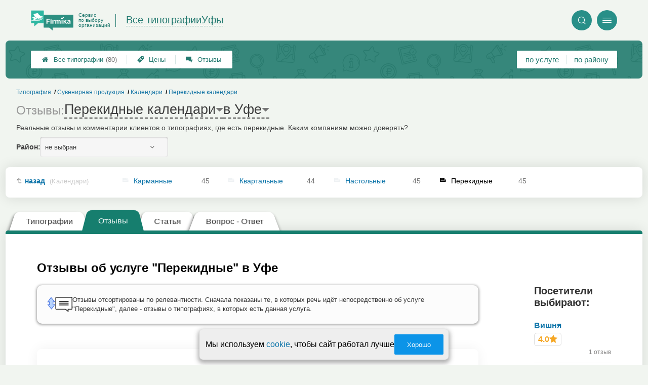

--- FILE ---
content_type: text/html; charset=utf-8
request_url: https://ufa.print-firmika.ru/__perekidnye_otzyvy
body_size: 8330
content:
<!doctype html>
<html lang="ru">


<head>
    <title>Перекидные: отзывы клиентов в Уфе</title>
<meta name='description'
      content='Реальные отзывы и комментарии клиентов о типографиях, где есть перекидные. Каким компаниям можно доверять?'>
<meta http-equiv='Content-Type'
      content='text/html; charset=utf-8'>
<style>a{padding:1em;display:inline-block}img{max-width:100%}body{font-size:16px}</style><link rel="stylesheet" href="/assets/packs/a2_tables_25.css?v=1028"/><link rel="preload" href="/assets/packs/fonts/icons2.ttf?v=1028" as="font" crossorigin><link rel="preconnect" href="https://mc.yandex.ru"><link rel="preconnect" href="https://counter.yadro.ru"><script>var firmsLabel="Типографии";</script>    <meta name="viewport" content="width=device-width, initial-scale=1.0, maximum-scale=1.0, user-scalable=no">
    <meta name="format-detection"
          content="telephone=no" />
    <link rel="icon"
          href="/img/fav_svg/25.svg"
          type="image/x-icon">
</head>

<body class=" hasSubstructures">

    <div class='p_a2_template3_dropMenu'>
<div class="round close" title="Закрыть">
    <i>&#xe916;</i>
</div>

<div class="menuBlock hiddenScroll" data-key="menu">

    <div class="city" load_module="p_a2_template3_selectCity">Уфа <i>&#xe913;</i></div>

    <div class="menuParts">

        
        <div class="part4">
            <a href='/'><i>&#xf015;</i>Все  типографии </a><a href='p_a2_nav_prices'><i>&#xe910;</i>Цены</a><a href='__tipografiya_otzyvy'><i>&#xe912;</i>Отзывы</a>        </div>

        <div class="part5">
            <div class="menu_label">
                все типографии:
            </div>
            <a href="p_a2_nav_services"><i>&#xe908;</i>По списку услуг</a>            <a href="p_a2_nav_districts"><i>&#xf279;</i>По районам</a>        </div>

        <div class="part3">
            <a href="p_firm_add"><i>&#xf005;</i>Добавить компанию</a>            <a href="p_page_main_about"><i>&#xe91d;</i>О проекте</a>                                </div>
    </div>


        <div class="login btn" load_module="p_a2_template3_login">Личный кабинет</div>
    </div></div><header class="headerGrid__wrap " id="template_header">
    <div class="searchOverflow" id="searchOverflow"></div>
    <div class="headerGrid">
        <div class="headerGrid__headerFlexWrapper">
            <div class="headerGrid__logoWrap">
                <a href="/" class="headerGrid__logoAndDesc" data-sphere='Все типографии' data-city='Уфы'>
                    <img src="/img/logo_t3/25.svg?v=1" alt="logo">
                    <span>
                        Сервис<br>
                        по&nbsp;выбору<br>
                        организаций                    </span>
                </a>
            </div>
            <div class="headerGrid__titleChangeCityWrap">
                <div class="headerGrid__sphereAndCity">
                    <div class="headerGrid__sphere placeModalButton"
                            load_module="p_a2_template3_selectPlaceModal" module_tabs_set='terms' module_init='sphere' module_primary_data=''>Все типографии</div>
                    <div class="headerGrid__city"
                            load_module="p_a2_template3_selectPlaceModal" module_tabs_set='terms' module_init='city' module_primary_data=''>Уфы</div>
                </div>
            </div>

            <div class="headerGrid__menuAndSearchWrap">
                <button class='search round mainSearchButton' module_primary_data='' load_module='p_a2_template3_selectPlaceModal' module_init='search' module_tabs_set='search' data-init='search' title='Поиск'><i>&#xe915;</i></button>                <input type="text" class='headerGrid__fakeInput' aria-hidden="true">
                <div class="menu round" title="Меню">
                    <i>&#xe914;</i>
                </div>
            </div>

        </div>
        <div class="headerGrid__footerFlexWrapper">

            <div class="headerGrid__bcg"></div>
            <div class="headerGrid__iconMenuWrap">
                <div class="headerGrid__iconMenu main_menu__wrap">

                    <a href='__tipografiya_otzyvy' class='headerGrid__iconMenuItem '><i>&#xe912;</i>Отзывы</a><a href='p_a2_nav_prices' class='headerGrid__iconMenuItem '><i>&#xe910;</i>Цены</a><a href='/' class='headerGrid__iconMenuItem headerGrid__iconMenuItem--home'><i>&#xf015;</i>Все  типографии <span>(80)</span></a>
                </div>
            </div>

            <div class="headerGrid__sortMenuWrap">
                <div class="headerGrid__sortMenu">

                    <a href='p_a2_nav_services'>по услуге </a><a href='p_a2_nav_districts'>по району </a>
                </div>

                <div class="offersMobileBlock">

                                    </div>
            </div>
        </div>
    </div>
</header>
    <div class="content adminPanelContentClass " id="content">
        <div class='p_a2_basePages2'>

<div class="breadCrumbsWrapper ">
    <div class='p_a2_breadcrumbs'><div itemscope itemtype="http://schema.org/BreadcrumbList" class="part_padding">

                    <span itemscope itemprop="itemListElement" itemtype="http://schema.org/ListItem">

                    <a href="__perekidnye" itemprop="item">
                        <span itemprop="name">
                            Перекидные календари                        </span>
                        <meta itemprop="position" content="4">
                    </a>

                </span>
                                <span itemscope itemprop="itemListElement" itemtype="http://schema.org/ListItem">

                    <a href="__kalendari" itemprop="item">
                        <span itemprop="name">
                            Календари                        </span>
                        <meta itemprop="position" content="3">
                    </a>

                </span>
                                <span itemscope itemprop="itemListElement" itemtype="http://schema.org/ListItem">

                    <a href="__suvenirnaya_produktsiya" itemprop="item">
                        <span itemprop="name">
                            Сувенирная продукция                        </span>
                        <meta itemprop="position" content="2">
                    </a>

                </span>
                                <span itemscope itemprop="itemListElement" itemtype="http://schema.org/ListItem">

                    <a href="__tipografiya" itemprop="item">
                        <span itemprop="name">
                            Типография                        </span>
                        <meta itemprop="position" content="1">
                    </a>

                </span>
                </div></div></div>


<main class="mainPage part_padding" data-structure_id='1181'>

    <div class='p_a2_basePages2_pageInfo'><div class="firstPageBlock" id='pageInformation'>
    <div class="firstPageBlock__controls">
        <div class='p_a2_basePages2_pageInfo_titleForPage'><h1 class='mainTitlePage'>
            <span class="mainTitlePage__prefix">Отзывы: </span>
        <span class='mainTitlePage__titleSelect' load_module='p_a2_template3_selectPlaceModal' module_tabs_set='terms' module_primary_data='s1181' module_init='structure' module_in_module='' module_in_page=''>Перекидные календари</span>
    <span class='mainTitlePage__titleSelect' load_module='p_a2_template3_selectPlaceModal' module_tabs_set='terms' module_primary_data='s1181' module_init='city' module_in_module='' module_in_page='' id='mainSecondTitlePage'>в Уфе</span>
</h1></div>    </div>

    <div class="firstPageBlock__description">
        <p>Реальные отзывы и комментарии клиентов о типографиях, где есть перекидные. Каким компаниям можно доверять?</p>
            </div>

    
            <div class="firstPageBlock__geoSelectsBlock">
                        <div class="selectStyle__group">
                <label for="id">Район:</label>
                <span class='selectStyle selectStyle--isMobile' load_module="p_a2_template3_selectPlaceModal" module_tabs_set="terms" module_primary_data="s1181" module_init="district" id="mainSecondTitlePage" module_is_mobile="0">не выбран</span>
            </div>
        </div>
    
</div>

<div class="adaptiveBlockOut">
    <div class="p_a2_basePages2_blocks_substructuresBlock2">

        <div class='subStructures__itemsBox items linkFocus  ' style='column-width: 150px' id='substructuresBlock'><div class='subStructures__item back'><a href='__kalendari'>назад <span>(Календари)</span></a></div><div class='subStructures__item '><i class='file'>&#xe908;</i><a href='__karmannye'>Карманные</a>&nbsp;<span>45</span></div><div class='subStructures__item '><i class='file'>&#xe908;</i><a href='__kvartalnye'>Квартальные</a>&nbsp;<span>44</span></div><div class='subStructures__item '><i class='file'>&#xe908;</i><a href='__nastolnye'>Настольные</a>&nbsp;<span>45</span></div><div class='subStructures__item currentStructure'><i class='file'>&#xe908;</i><span class='subStructures__selected'>Перекидные</span>&nbsp;<span>45</span></div></div>
    </div>

    
</div></div><div class='p_a2_basePages2_tabsBlock'><nav class="ui3-tabs linkFocus textMarks" id="basicTabs">
        <a href="__perekidnye"  module_var="" load_module="" data-link_to="__perekidnye" class='ui3-tabs__button tabBut__firms' >
        <div class='ui3-tabs__buttonContent'>Типографии</div>
    </a>
        <a href="#tab_feedbacks"  module_var="" load_module="" data-link_to="#tab_feedbacks" class='ui3-tabs__button ui3-tabs__button--active initial tabBut__feedback now' >
        <div class='ui3-tabs__buttonContent'>Отзывы</div>
    </a>
        <a href="#tab_text"  module_var="" load_module="" data-link_to="#tab_text" class='ui3-tabs__button tier1 ajax'  data-module='p_a2_basePages2_blocks_textBlock' data-json='{"route":"__perekidnye"}'>
        <div class='ui3-tabs__buttonContent'>Статья</div>
    </a>
        <a href="#tab_questions_ajax"  module_var="" load_module="" data-link_to="#tab_questions_ajax" class='ui3-tabs__button tier3 ajax'  data-module='p_a2_basePages2_blocksAjax_questionsBlock' data-json='{"stuctureId":"1181"}' data-module_ajax_loader="1">
        <div class='ui3-tabs__buttonContent'>Вопрос - Ответ</div>
    </a>
    </nav></div>    <div class='basePage__mainContainer'>
        <section class="tab_part block__parrentRoudSection initial_part adaptiveBlockOut" id="tab_feedbacks"><div class='p_a2_firmPage_feedbacksFirmDesign_feedbacksOfStructure'><h2>Отзывы об услуге "Перекидные" в Уфе</h2>
<div class="feedbacksOfStructure">
    <div class="feedbacksOfStructure__content">

                <div class="messageIconBlock">
            <div class="messageIconBlock__icon">
                <img src="/img/icons/extensionFeedback.svg" alt="отзывы" />
            </div>
            <span class="messageIconBlock__text"> Отзывы отсортированы по релевантности. Сначала показаны те, в которых речь идёт непосредственно об услуге "Перекидные", далее - отзывы о типографиях, в которых есть данная услуга. </span>
        </div>
        
        
    <div class="commentItem ">
        <header class="commentItem__header extensionInfoPrevBlock">

            
            <div class="commentItem__author">
                <div class="commentItem__avatar">
                    <img src=/app/p/a2/firmPage/feedbacksFirmDesign/feedBackComments/img/cover.jpg alt='Тесля Александр' loading='lazy'>
                </div>

                <div class="commentItem__authorData">
                    <span class="commentItem__title" load_module="p_a2_firmPage_feedbacksFirmDesign_feedBackComments_getExtensionInfo" data-socialtype='' data-socialid=''>
                        <span>
                            Тесля Александр о типографии <a href='https://ufa.print-firmika.ru/firms.php?i=172927' target='_blank'>Информреклама</a>                        </span>
                        <span class="commentItem__datePlace">
                            <span class='commentItem__datePlace--date'>2025-12-16 11:51:08</span><span class='commentItem__datePlace--firmAddress'><a href='firms.php?i=172927' target='_blank'>Комсомольская 96/1</a></span>                        </span>
                </div>
            </div>

            <i class='commentItem__type common__icon common__icon--green' title='Позитивный Отзыв'>&#xe920;</i><div class='commentItem__distrustsTags'></div>        </header>

        <section class="commentItem__body commentItem__body--noAnswer  ">

            <div class='commentItem__comment commentItem__text' id='body_8676156' data-id='8676156'><p>Выражаю искреннюю признательность ООО «Информреклама», что совместно  оказали безвозмездную помощь в передаче моей новой книги «Неоконченная война» в Республиканский клинический госпиталь ветеранов войны.  Этот факт нашего бескорыстного благодарения  не остался без внимания со стороны  ГБУЗ РКГ ВВ. Они с теплотой и  уважением выразили благодарность, приняв наш дар, и отметили убеждённость, что в психологическом и моральном плане  это пойдет на пользу  их пациентов.</p></div><div class='commentItem__specialistsBox commentItem__specialistsBox--hide'><div class='commentItem__specialistsTitle'><i>&#xe905;</i> Специалисты:</div><ul class='commentItem__specialistsItems'></ul></div>
            
        </section>

            </div>

    <div class="commentItem ">
        <header class="commentItem__header extensionInfoPrevBlock">

            
            <div class="commentItem__author">
                <div class="commentItem__avatar">
                    <img src=/app/p/a2/firmPage/feedbacksFirmDesign/feedBackComments/img/cover.jpg alt='Дмитрий' loading='lazy'>
                </div>

                <div class="commentItem__authorData">
                    <span class="commentItem__title" load_module="p_a2_firmPage_feedbacksFirmDesign_feedBackComments_getExtensionInfo" data-socialtype='' data-socialid=''>
                        <span>
                            Дмитрий о типографии <a href='https://ufa.print-firmika.ru/firms.php?i=91968' target='_blank'>Лайм</a>                        </span>
                        <span class="commentItem__datePlace">
                            <span class='commentItem__datePlace--date'>2020-02-27 20:34:57</span><span class='commentItem__datePlace--firmAddress'><a href='firms.php?i=91968' target='_blank'>Комсомольская 82А</a></span>                        </span>
                </div>
            </div>

            <i class='commentItem__type common__icon common__icon--green' title='Позитивный Отзыв'>&#xe920;</i><div class='commentItem__distrustsTags'></div>        </header>

        <section class="commentItem__body commentItem__body--noAnswer  ">

            <div class='commentItem__comment commentItem__text' id='body_275162' data-id='275162'><p>Постоянно пользуюсь услугами этой типографии. Только положительные эмоции от их работы. Пару раз был мелкий брак, все переделали быстро и без вопросов.</p></div><div class='commentItem__specialistsBox commentItem__specialistsBox--hide'><div class='commentItem__specialistsTitle'><i>&#xe905;</i> Специалисты:</div><ul class='commentItem__specialistsItems'></ul></div>
            
        </section>

            </div>

    <div class="commentItem ">
        <header class="commentItem__header extensionInfoPrevBlock">

            
            <div class="commentItem__author">
                <div class="commentItem__avatar">
                    <img src=/app/p/a2/firmPage/feedbacksFirmDesign/feedBackComments/img/cover.jpg alt='Борис Дубов' loading='lazy'>
                </div>

                <div class="commentItem__authorData">
                    <span class="commentItem__title" load_module="p_a2_firmPage_feedbacksFirmDesign_feedBackComments_getExtensionInfo" data-socialtype='' data-socialid=''>
                        <span>
                            Борис Дубов о типографии <a href='https://ufa.print-firmika.ru/firms.php?i=107535' target='_blank'>Ювента</a>                        </span>
                        <span class="commentItem__datePlace">
                            <span class='commentItem__datePlace--date'>2020-02-14 14:13:23</span><span class='commentItem__datePlace--firmAddress'><a href='firms.php?i=107535' target='_blank'>Комсомольская 122</a></span>                        </span>
                </div>
            </div>

            <i class='commentItem__type common__icon common__icon--orange' title='Нейтральный Отзыв'>&#xe924;</i><div class='commentItem__distrustsTags'></div>        </header>

        <section class="commentItem__body commentItem__body--noAnswer  ">

            <div class='commentItem__comment commentItem__text' id='body_274681' data-id='274681'><p>Сделал заказ. Пообещали все сделать в срок. Ничего не сделали. Постоянно врали что вот вот сделают. Заказ до сих пор не выполнили. Хотел позвонить директору Рашиду Махмудовичу, на телефон не отвечает, пишет что занят.<br />
Худшая типография в городе. Больше никогда к ним не обращусь и другим не советую.</p></div><div class='commentItem__specialistsBox commentItem__specialistsBox--hide'><div class='commentItem__specialistsTitle'><i>&#xe905;</i> Специалисты:</div><ul class='commentItem__specialistsItems'></ul></div>
            
        </section>

            </div>

    <div class="commentItem ">
        <header class="commentItem__header extensionInfoPrevBlock">

            
            <div class="commentItem__author">
                <div class="commentItem__avatar">
                    <img src=/app/p/a2/firmPage/feedbacksFirmDesign/feedBackComments/img/cover.jpg alt='Герман ' loading='lazy'>
                </div>

                <div class="commentItem__authorData">
                    <span class="commentItem__title" load_module="p_a2_firmPage_feedbacksFirmDesign_feedBackComments_getExtensionInfo" data-socialtype='' data-socialid=''>
                        <span>
                            Герман  о типографии <a href='https://ufa.print-firmika.ru/firms.php?i=189184' target='_blank'>Вишня</a>                        </span>
                        <span class="commentItem__datePlace">
                            <span class='commentItem__datePlace--date'>2019-04-19 14:56:10</span><span class='commentItem__datePlace--firmAddress'><a href='firms.php?i=189184' target='_blank'>Свободы 23</a></span>                        </span>
                </div>
            </div>

            <i class='commentItem__type common__icon common__icon--green' title='Позитивный Отзыв'>&#xe920;</i><div class='commentItem__distrustsTags'></div>        </header>

        <section class="commentItem__body commentItem__body--noAnswer  ">

            <div class='commentItem__comment commentItem__text' id='body_215813' data-id='215813'><p>Отпечатали листовки быстро и красиво, но долго макет согласовывали. А так все хорошо.</p></div><div class='commentItem__specialistsBox commentItem__specialistsBox--hide'><div class='commentItem__specialistsTitle'><i>&#xe905;</i> Специалисты:</div><ul class='commentItem__specialistsItems'></ul></div>
            
        </section>

            </div>

    <div class="commentItem ">
        <header class="commentItem__header extensionInfoPrevBlock">

            
            <div class="commentItem__author">
                <div class="commentItem__avatar">
                    <img src=/i/feedbackAvatars/00020/vk_207376.jpg alt='Елена Доктор' loading='lazy'>
                </div>

                <div class="commentItem__authorData">
                    <span class="commentItem__title" load_module="p_a2_firmPage_feedbacksFirmDesign_feedBackComments_getExtensionInfo" data-socialtype='vk' data-socialid='477673880'>
                        <span>
                            Елена Доктор о типографии <a href='https://ufa.print-firmika.ru/firms.php?i=92020' target='_blank'>Европак</a>                        </span>
                        <span class="commentItem__datePlace">
                            <span class='commentItem__datePlace--date'>2019-03-20 13:48:10</span><span class='commentItem__datePlace--firmAddress'><a href='firms.php?i=92020' target='_blank'>Самаркандская 1/2</a></span>                        </span>
                </div>
            </div>

            <i class='commentItem__type common__icon common__icon--green' title='Позитивный Отзыв'>&#xe920;</i><div class='commentItem__distrustsTags'></div>        </header>

        <section class="commentItem__body commentItem__body--noAnswer  ">

            <div class='commentItem__comment commentItem__text' id='body_207376' data-id='207376'><p>Заказывала коробки из микрогофры с кашировкой и цветной печатью! все очень понравилось! Цена качество!</p></div><div class='commentItem__specialistsBox commentItem__specialistsBox--hide'><div class='commentItem__specialistsTitle'><i>&#xe905;</i> Специалисты:</div><ul class='commentItem__specialistsItems'></ul></div>
                            <div class="commentItem__fromWhere extensionInfoPrevBlock">
                    Комментарий оставлен Вконтакте.
                    <span class="commentItem__extensionInfo" data-socialtype='vk' data-socialid='477673880' load_module="p_a2_firmPage_feedbacksFirmDesign_feedBackComments_getExtensionInfo">
                        Подробнее
                    </span>
                </div>
                <span></span>
            
        </section>

            </div>

        
    </div>
    <aside class="feedbacksOfStructure__aside">
        <div class="feedbacksOfStructure__asideTitle">Посетители выбирают:</div>
        <div class='p_a2_firmPage_feedbacksFirmDesign_firmsAside'><ul class="firmsAside__list">

    
    <li class="firmsAside__firmItem ">
        <a target='_blank' href="https://ufa.print-firmika.ru/firms.php?i=189184">

            
            <div class="firmsAside__content">
                <div class="firmsAside__name">Вишня</div>
                <div class="firmsAside__rating"><div class='p_a2_raiting_raitingBlock'><svg xmlns="http://www.w3.org/2000/svg" style="display:none;">

    <symbol id="star-half-rating" viewBox="0 0 24 24">
        <path d="M12 2l3.09 6.26L22 9.27l-5 4.87L18.18 22 12 18.27 5.82 22 7 14.14l-5-4.87 6.91-1.01z"
            stroke-width="2" />
    </symbol>

    <symbol id="star-full-rating" viewBox="0 0 24 24">
        <path d="M12 2l3.09 6.26L22 9.27l-5 4.87L18.18 22 12 18.27 5.82 22 7 14.14l-5-4.87 6.91-1.01z"
            stroke-width="2" />
    </symbol>

    <symbol id="star-empty-rating" viewBox="0 0 24 24">
        <path d="M12 2l3.09 6.26L22 9.27l-5 4.87L18.18 22 12 18.27 5.82 22 7 14.14l-5-4.87 6.91-1.01z" stroke-width="2"
            fill='transparent' />
    </symbol>

</svg>

<svg style="display: none;">
  <defs>
    <linearGradient id="grad1" x1="0%" y1="0%" x2="100%" y2="0%">
      <stop offset="50%" stop-color="#F5A623"/>
      <stop offset="50%" stop-color="white"/>
    </linearGradient>
    <linearGradient id="grad2" x1="0%" y1="0%" x2="100%" y2="0%">
      <stop offset="25%" stop-color="#00f"/>
      <stop offset="75%" stop-color="#0f0"/>
    </linearGradient>
  </defs>
</svg>


    <div class="ratingBlock ratingBlock__color--gold" title="Рейтинг: 4 звезды из 5" aria-label="Рейтинг: 4 звезды из 5">

        
                    <span class='ratingBlock__number'>4.0</span>
        
        <svg width="16" height="16" viewBox="0 0 24 24" fill="var(--rating-color)" stroke="var(--rating-color)" stroke-width="2"><use href="#star-full-rating"/></svg>
            </div>


</div></div>
                <div class="firmsAside__feedbackCount">1 отзыв</div>
            </div>
        </a>
    </li>

    
    <li class="firmsAside__firmItem ">
        <a target='_blank' href="https://ufa.print-firmika.ru/firms.php?i=172927">

            
            <div class="firmsAside__content">
                <div class="firmsAside__name">Информреклама</div>
                <div class="firmsAside__rating"><div class='p_a2_raiting_raitingBlock'>


    <div class="ratingBlock ratingBlock__color--gold" title="Рейтинг: 4 звезды из 5" aria-label="Рейтинг: 4 звезды из 5">

        
                    <span class='ratingBlock__number'>4.0</span>
        
        <svg width="16" height="16" viewBox="0 0 24 24" fill="var(--rating-color)" stroke="var(--rating-color)" stroke-width="2"><use href="#star-full-rating"/></svg>
            </div>


</div></div>
                <div class="firmsAside__feedbackCount">1 отзыв</div>
            </div>
        </a>
    </li>

    
    <li class="firmsAside__firmItem ">
        <a target='_blank' href="https://ufa.print-firmika.ru/firms.php?i=91968">

            
            <div class="firmsAside__content">
                <div class="firmsAside__name">Лайм</div>
                <div class="firmsAside__rating"><div class='p_a2_raiting_raitingBlock'>


    <div class="ratingBlock ratingBlock__color--gold" title="Рейтинг: 4 звезды из 5" aria-label="Рейтинг: 4 звезды из 5">

        
                    <span class='ratingBlock__number'>4.0</span>
        
        <svg width="16" height="16" viewBox="0 0 24 24" fill="var(--rating-color)" stroke="var(--rating-color)" stroke-width="2"><use href="#star-full-rating"/></svg>
            </div>


</div></div>
                <div class="firmsAside__feedbackCount">1 отзыв</div>
            </div>
        </a>
    </li>

    
    <li class="firmsAside__firmItem ">
        <a target='_blank' href="https://ufa.print-firmika.ru/firms.php?i=91969">

            
            <div class="firmsAside__content">
                <div class="firmsAside__name">Башремстрой</div>
                <div class="firmsAside__rating"><div class='p_a2_raiting_raitingBlock'>


    <div class="ratingBlock ratingBlock__color--gold" title="Рейтинг: 4 звезды из 5" aria-label="Рейтинг: 4 звезды из 5">

        
                    <span class='ratingBlock__number'>4.0</span>
        
        <svg width="16" height="16" viewBox="0 0 24 24" fill="var(--rating-color)" stroke="var(--rating-color)" stroke-width="2"><use href="#star-full-rating"/></svg>
            </div>


</div></div>
                <div class="firmsAside__feedbackCount">0 отзывов</div>
            </div>
        </a>
    </li>

    
    <li class="firmsAside__firmItem ">
        <a target='_blank' href="https://ufa.print-firmika.ru/firms.php?i=92020">

            
            <div class="firmsAside__content">
                <div class="firmsAside__name">Европак</div>
                <div class="firmsAside__rating"><div class='p_a2_raiting_raitingBlock'>


    <div class="ratingBlock ratingBlock__color--gold" title="Рейтинг: 3.5 звезды из 5" aria-label="Рейтинг: 3.5 звезды из 5">

        
                    <span class='ratingBlock__number'>3.5</span>
        
        <svg width="16" height="16" viewBox="0 0 24 24" fill="var(--rating-color)" stroke="var(--rating-color)" stroke-width="2"><use href="#star-full-rating"/></svg>
            </div>


</div></div>
                <div class="firmsAside__feedbackCount">1 отзыв</div>
            </div>
        </a>
    </li>

    
    <li class="firmsAside__firmItem ">
        <a target='_blank' href="https://ufa.print-firmika.ru/firms.php?i=107535">

            
            <div class="firmsAside__content">
                <div class="firmsAside__name">Ювента</div>
                <div class="firmsAside__rating"><div class='p_a2_raiting_raitingBlock'>


    <div class="ratingBlock ratingBlock__color--gold" title="Рейтинг: 3 звезды из 5" aria-label="Рейтинг: 3 звезды из 5">

        
                    <span class='ratingBlock__number'>3.0</span>
        
        <svg width="16" height="16" viewBox="0 0 24 24" fill="var(--rating-color)" stroke="var(--rating-color)" stroke-width="2"><use href="#star-full-rating"/></svg>
            </div>


</div></div>
                <div class="firmsAside__feedbackCount">1 отзыв</div>
            </div>
        </a>
    </li>

    
</ul></div>    </aside>
</div></div></section><section class="tab_part block__parrentRoudSection initial_part adaptiveBlockOut" id="tab_text_without_tab"><div class='p_a2_basePages2_blocks_textBlock_articlesFullWidth'><nav class="articlesFullWidth__linkList">
    <h3>Статьи по смежным темам:</h3>
    <ul>
                <li class='articlesFullWidth__linkItem'>
            <a href='__kalendari'>Календари в Уфе: цены, отзывы и адреса</a>
        </li>
                <li class='articlesFullWidth__linkItem'>
            <a href='__kvartalnye'>Изготовление квартальных календарей в Уфе: цены, отзывы и адреса</a>
        </li>
                <li class='articlesFullWidth__linkItem'>
            <a href='__perekidnye'>Печать перекидных календарей в Уфе: цены, отзывы и адреса</a>
        </li>
                <li class='articlesFullWidth__linkItem'>
            <a href='__nastolnye'>Изготовление настольных календарей в Уфе: цены, отзывы и адреса</a>
        </li>
                <li class='articlesFullWidth__linkItem'>
            <a href='__karmannye'>Изготовление карманных календарей в Уфе: цены, отзывы и адреса</a>
        </li>
            </ul>
</nav>
</div></section>    </div>
</main>


<div class="p_a2_basePages2_blocks_geoSelectBlock  noMetro">
    
<div class="geoPart">
        <div class="geoHeader">Перекидные по районам:</div>
        <div class="geoBody">

            <div class="geoItemsWithCircles items" style="column-width: 8.5em;">
                
                <a href="search.php?structure=1181&district=227">

                                Дёмский
                </a>

                
                <a href="search.php?structure=1181&district=228">

                                Калининский
                </a>

                
                <a href="search.php?structure=1181&district=229">

                                Кировский
                </a>

                
                <a href="search.php?structure=1181&district=230">

                                Ленинский
                </a>

                
                <a href="search.php?structure=1181&district=231">

                                Октябрьский
                </a>

                
                <a href="search.php?structure=1181&district=232">

                                Орджоникидзевский
                </a>

                
                <a href="search.php?structure=1181&district=233">

                                Советский
                </a>

                
            </div>


            


        </div>
    </div>
</div></div>    </div>


    <div class='p_a2_template3_footer'><div class="footer">

    <div class="footer__mainData ">

        
        <div class="footer__mainBlock">
                            <div class="footer__menuBlock">
                    
                        <div class="footer__menuPart">
                            <div class="footer__menuTitle">О Компании</div>

                            <ul class="footer__menuList">
                                                                    <li class="footer__menuListItem"><a href="p_page_main_about">О проекте</a>
                                    </li>
                                                                        <li class="footer__menuListItem"><a href="p_page_main_team">Наша команда</a>
                                    </li>
                                                                        <li class="footer__menuListItem"><a href="p_firmRaitings_trustRaitingDescription">О рейтинге</a>
                                    </li>
                                                                        <li class="footer__menuListItem"><a href="p_page_main_privacyPolitics">Политика конфиденциальности</a>
                                    </li>
                                                                </ul>
                        </div>

                        
                        <div class="footer__menuPart">
                            <div class="footer__menuTitle">Содержание</div>

                            <ul class="footer__menuList">
                                                                    <li class="footer__menuListItem"><a href="p_page_main_articles">Статьи</a>
                                    </li>
                                                                        <li class="footer__menuListItem"><a href="p_firm_add">Добавить компанию</a>
                                    </li>
                                                                        <li class="footer__menuListItem"><a href="p_a2_customImageUploader">Загрузить изображение</a>
                                    </li>
                                                                        <li class="footer__menuListItem"><a href="p_page_main_feedbackAddRules">Правила добавления отзывов</a>
                                    </li>
                                                                </ul>
                        </div>

                        
                        <div class="footer__menuPart">
                            <div class="footer__menuTitle">Продвижение</div>

                            <ul class="footer__menuList">
                                                                    <li class="footer__menuListItem"><a href="p_firmPromotion_features">Платные возможности</a>
                                    </li>
                                                                        <li class="footer__menuListItem"><a href="p_firmPromotion_statFeatures">Отслеживание результатов</a>
                                    </li>
                                                                        <li class="footer__menuListItem"><a href="p_firmPromotion_complexOffer">Тарифы</a>
                                    </li>
                                                                </ul>
                        </div>

                        
                        <div class="footer__menuPart">
                            <div class="footer__menuTitle">Помощь</div>

                            <ul class="footer__menuList">
                                                                    <li class="footer__menuListItem"><a href="p_page_main_contacts">Контакты</a>
                                    </li>
                                                                        <li class="footer__menuListItem"><a href="p_a2_petitionTicketSystem?type=error__content">Сообщить об ошибке</a>
                                    </li>
                                                                        <li class="footer__menuListItem"><a href="p_a2_petitionTicketSystem">Отправить жалобу</a>
                                    </li>
                                                                        <li class="footer__menuListItem"><a href="p_a2_feedbacks_moderationInfo">Модерация отзывов</a>
                                    </li>
                                                                </ul>
                        </div>

                                        </div>
                
            <div class="footer__mainBlockFooter">
                                <span class='footer__copyright'>© Фирмика. Все права защищены. Информационный сайт об услугах типографий и студий дизайна в Уфе, 2017 – 2026&nbsp;г. </span>
            </div>
        </div>
    </div>
</div></div>
    <script type="text/javascript" src="/assets/packs/a2_tables.js?v=1028"></script><script type="text/javascript" src="https://ufa.print-firmika.ru/app/p/a2/raiting/raitingBlock/raitingBlock.js?v=1028"></script><!-- Yandex.Metrika counter -->
<script type="text/javascript" >
    (function(m,e,t,r,i,k,a){
        m[i]=m[i]||function(){(m[i].a=m[i].a||[]).push(arguments)};
        m[i].l=1*new Date();
        for (var j = 0; j < document.scripts.length; j++) {if (document.scripts[j].src === r) { return; }}
        k=e.createElement(t),a=e.getElementsByTagName(t)[0],k.defer=1,k.src=r,a.parentNode.insertBefore(k,a)
    })
    (window, document, "script", "https://mc.yandex.ru/metrika/tag.js", "ym");
    var p = JSON.parse('{"Дизайн":"A2","Права пользователя":"Посетитель","Тест 1":"v1","Тест 2":"v2"}');  window.metrikaId = 20225230;
   ym(window.metrikaId, "init", {
        clickmap:true,
        trackLinks:true,
        accurateTrackBounce:true,
        webvisor: true,
        userParams: p,
        params: p
   }); ym(98301129, "init", {trackLinks:true});</script>
<noscript><div><img src="https://mc.yandex.ru/watch/20225230" style="position:absolute; left:-9999px;" alt="" /><img src="https://mc.yandex.ru/watch/98301129" style="position:absolute; left:-9999px;" alt="" /></div></noscript>
<!-- /Yandex.Metrika counter --><form class="messageOfCookie__wrapper" id='messageOfCookie'>
    <div class="messageOfCookie__text">Мы используем <a href='p_page_main_privacyPolitics'>cookie</a>, чтобы сайт работал лучше</div>
    <button class='ui3-filledButton'>Хорошо</button>
</form>
    <div class="firmPage__modalContainer"></div>

    
    <script>
    ! function() {
        var e = document.querySelector(".footer__copyright");
        !e || "0px" !== window.getComputedStyle(e).paddingBottom || (e = document.querySelector(
            'link[rel=stylesheet][href*="packs"]')) && (e.setAttribute("href", e.getAttribute("href") + "s"),
            document.getElementsByTagName("head")[0].appendChild(e))
    }();
    </script>

    <script defer>(()=>{let e,s2,t=0,l=()=>"absolute"===window.getComputedStyle(document.querySelector(".headerGrid__bcg")).getPropertyValue("position"),r=()=>{l()?clearInterval(e):(o(),setTimeout(()=>{(l()||t >=5)&&clearInterval(e),t++},100))},o=()=>{document.querySelectorAll('head link[rel="stylesheet"]:not([href*="fix"])').forEach(s=>{s2=s.cloneNode(),s2.href=`${s2.href}fix${t}`,document.head.appendChild(s2)})};setTimeout(()=>{l()||(o(),e=setInterval(r,1e4))},200)})();</script></body>

</html>